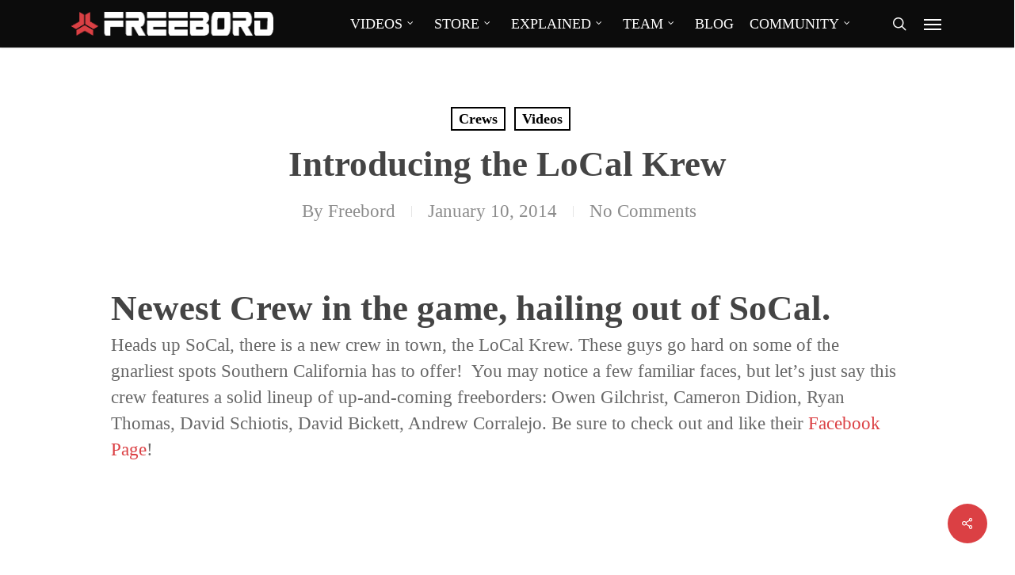

--- FILE ---
content_type: text/html; charset=UTF-8
request_url: https://blog.freebord.com/introducing-local-krew/
body_size: 17188
content:
<!doctype html><html lang="en-US" class="no-js"><head><script data-no-optimize="1">var litespeed_docref=sessionStorage.getItem("litespeed_docref");litespeed_docref&&(Object.defineProperty(document,"referrer",{get:function(){return litespeed_docref}}),sessionStorage.removeItem("litespeed_docref"));</script> <meta charset="UTF-8"><meta name="viewport" content="width=device-width, initial-scale=1, maximum-scale=1, user-scalable=0" /><link rel="shortcut icon" href="https://blog.freebord.com/wp-content/uploads/2015/05/Freebord-ico.png" /><meta name='robots' content='index, follow, max-image-preview:large, max-snippet:-1, max-video-preview:-1' /><title>Introducing the LoCal Krew  - Freebord</title><link rel="canonical" href="https://blog.freebord.com/introducing-local-krew/" /><meta property="og:locale" content="en_US" /><meta property="og:type" content="article" /><meta property="og:title" content="Introducing the LoCal Krew" /><meta property="og:description" content="Newest Crew in the game, hailing out of SoCal. Heads up SoCal, there is a new crew in town, the LoCal Krew. These guys go hard on some of the gnarliest spots Southern California has to offer!  You may notice a few familiar faces, but let&#8217;s just say this crew..." /><meta property="og:url" content="https://blog.freebord.com/introducing-local-krew/" /><meta property="og:site_name" content="Freebord" /><meta property="article:published_time" content="2014-01-10T21:57:50+00:00" /><meta property="article:modified_time" content="2014-05-21T01:15:59+00:00" /><meta name="author" content="Freebord" /><meta name="twitter:card" content="summary_large_image" /><meta name="twitter:label1" content="Written by" /><meta name="twitter:data1" content="Freebord" /> <script type="application/ld+json" class="yoast-schema-graph">{"@context":"https://schema.org","@graph":[{"@type":"Article","@id":"https://blog.freebord.com/introducing-local-krew/#article","isPartOf":{"@id":"https://blog.freebord.com/introducing-local-krew/"},"author":{"name":"Freebord","@id":"https://blog.freebord.com/#/schema/person/de3b11bfe43535feb1ffdf4fed4608e0"},"headline":"Introducing the LoCal Krew","datePublished":"2014-01-10T21:57:50+00:00","dateModified":"2014-05-21T01:15:59+00:00","mainEntityOfPage":{"@id":"https://blog.freebord.com/introducing-local-krew/"},"wordCount":84,"commentCount":0,"keywords":["local Krew"],"articleSection":["Crews","Videos"],"inLanguage":"en-US","potentialAction":[{"@type":"CommentAction","name":"Comment","target":["https://blog.freebord.com/introducing-local-krew/#respond"]}]},{"@type":"WebPage","@id":"https://blog.freebord.com/introducing-local-krew/","url":"https://blog.freebord.com/introducing-local-krew/","name":"Introducing the LoCal Krew - Freebord","isPartOf":{"@id":"https://blog.freebord.com/#website"},"datePublished":"2014-01-10T21:57:50+00:00","dateModified":"2014-05-21T01:15:59+00:00","author":{"@id":"https://blog.freebord.com/#/schema/person/de3b11bfe43535feb1ffdf4fed4608e0"},"breadcrumb":{"@id":"https://blog.freebord.com/introducing-local-krew/#breadcrumb"},"inLanguage":"en-US","potentialAction":[{"@type":"ReadAction","target":["https://blog.freebord.com/introducing-local-krew/"]}]},{"@type":"BreadcrumbList","@id":"https://blog.freebord.com/introducing-local-krew/#breadcrumb","itemListElement":[{"@type":"ListItem","position":1,"name":"Home","item":"https://blog.freebord.com/"},{"@type":"ListItem","position":2,"name":"The Freebord blog","item":"https://blog.freebord.com/blog/"},{"@type":"ListItem","position":3,"name":"Introducing the LoCal Krew"}]},{"@type":"WebSite","@id":"https://blog.freebord.com/#website","url":"https://blog.freebord.com/","name":"Freebord","description":"Snowboard the Streets","potentialAction":[{"@type":"SearchAction","target":{"@type":"EntryPoint","urlTemplate":"https://blog.freebord.com/?s={search_term_string}"},"query-input":{"@type":"PropertyValueSpecification","valueRequired":true,"valueName":"search_term_string"}}],"inLanguage":"en-US"},{"@type":"Person","@id":"https://blog.freebord.com/#/schema/person/de3b11bfe43535feb1ffdf4fed4608e0","name":"Freebord","image":{"@type":"ImageObject","inLanguage":"en-US","@id":"https://blog.freebord.com/#/schema/person/image/","url":"https://blog.freebord.com/wp-content/litespeed/avatar/3f7bf9b5910e6597cf508db98be28a7e.jpg?ver=1769310834","contentUrl":"https://blog.freebord.com/wp-content/litespeed/avatar/3f7bf9b5910e6597cf508db98be28a7e.jpg?ver=1769310834","caption":"Freebord"},"description":"Progression and innovation is what drives us. Through years of evolution and rider driven design, Freebord has engineered a setup that rides exactly like a snowboard on pavement.","url":"https://blog.freebord.com/author/freebord/"}]}</script> <link rel='dns-prefetch' href='//fonts.googleapis.com' /><link rel="alternate" type="application/rss+xml" title="Freebord &raquo; Feed" href="https://blog.freebord.com/feed/" /><link rel="alternate" type="application/rss+xml" title="Freebord &raquo; Comments Feed" href="https://blog.freebord.com/comments/feed/" /><link rel="alternate" type="application/rss+xml" title="Freebord &raquo; Introducing the LoCal Krew Comments Feed" href="https://blog.freebord.com/introducing-local-krew/feed/" /><link rel="alternate" title="oEmbed (JSON)" type="application/json+oembed" href="https://blog.freebord.com/wp-json/oembed/1.0/embed?url=https%3A%2F%2Fblog.freebord.com%2Fintroducing-local-krew%2F" /><link rel="alternate" title="oEmbed (XML)" type="text/xml+oembed" href="https://blog.freebord.com/wp-json/oembed/1.0/embed?url=https%3A%2F%2Fblog.freebord.com%2Fintroducing-local-krew%2F&#038;format=xml" /><style id='wp-img-auto-sizes-contain-inline-css' type='text/css'>img:is([sizes=auto i],[sizes^="auto," i]){contain-intrinsic-size:3000px 1500px}
/*# sourceURL=wp-img-auto-sizes-contain-inline-css */</style><link data-optimized="2" rel="stylesheet" href="https://blog.freebord.com/wp-content/litespeed/css/e43dcb12ff950e85ed787f35567ef313.css?ver=e77b4" /><style id='global-styles-inline-css' type='text/css'>:root{--wp--preset--aspect-ratio--square: 1;--wp--preset--aspect-ratio--4-3: 4/3;--wp--preset--aspect-ratio--3-4: 3/4;--wp--preset--aspect-ratio--3-2: 3/2;--wp--preset--aspect-ratio--2-3: 2/3;--wp--preset--aspect-ratio--16-9: 16/9;--wp--preset--aspect-ratio--9-16: 9/16;--wp--preset--color--black: #000000;--wp--preset--color--cyan-bluish-gray: #abb8c3;--wp--preset--color--white: #ffffff;--wp--preset--color--pale-pink: #f78da7;--wp--preset--color--vivid-red: #cf2e2e;--wp--preset--color--luminous-vivid-orange: #ff6900;--wp--preset--color--luminous-vivid-amber: #fcb900;--wp--preset--color--light-green-cyan: #7bdcb5;--wp--preset--color--vivid-green-cyan: #00d084;--wp--preset--color--pale-cyan-blue: #8ed1fc;--wp--preset--color--vivid-cyan-blue: #0693e3;--wp--preset--color--vivid-purple: #9b51e0;--wp--preset--gradient--vivid-cyan-blue-to-vivid-purple: linear-gradient(135deg,rgb(6,147,227) 0%,rgb(155,81,224) 100%);--wp--preset--gradient--light-green-cyan-to-vivid-green-cyan: linear-gradient(135deg,rgb(122,220,180) 0%,rgb(0,208,130) 100%);--wp--preset--gradient--luminous-vivid-amber-to-luminous-vivid-orange: linear-gradient(135deg,rgb(252,185,0) 0%,rgb(255,105,0) 100%);--wp--preset--gradient--luminous-vivid-orange-to-vivid-red: linear-gradient(135deg,rgb(255,105,0) 0%,rgb(207,46,46) 100%);--wp--preset--gradient--very-light-gray-to-cyan-bluish-gray: linear-gradient(135deg,rgb(238,238,238) 0%,rgb(169,184,195) 100%);--wp--preset--gradient--cool-to-warm-spectrum: linear-gradient(135deg,rgb(74,234,220) 0%,rgb(151,120,209) 20%,rgb(207,42,186) 40%,rgb(238,44,130) 60%,rgb(251,105,98) 80%,rgb(254,248,76) 100%);--wp--preset--gradient--blush-light-purple: linear-gradient(135deg,rgb(255,206,236) 0%,rgb(152,150,240) 100%);--wp--preset--gradient--blush-bordeaux: linear-gradient(135deg,rgb(254,205,165) 0%,rgb(254,45,45) 50%,rgb(107,0,62) 100%);--wp--preset--gradient--luminous-dusk: linear-gradient(135deg,rgb(255,203,112) 0%,rgb(199,81,192) 50%,rgb(65,88,208) 100%);--wp--preset--gradient--pale-ocean: linear-gradient(135deg,rgb(255,245,203) 0%,rgb(182,227,212) 50%,rgb(51,167,181) 100%);--wp--preset--gradient--electric-grass: linear-gradient(135deg,rgb(202,248,128) 0%,rgb(113,206,126) 100%);--wp--preset--gradient--midnight: linear-gradient(135deg,rgb(2,3,129) 0%,rgb(40,116,252) 100%);--wp--preset--font-size--small: 13px;--wp--preset--font-size--medium: 20px;--wp--preset--font-size--large: 36px;--wp--preset--font-size--x-large: 42px;--wp--preset--spacing--20: 0.44rem;--wp--preset--spacing--30: 0.67rem;--wp--preset--spacing--40: 1rem;--wp--preset--spacing--50: 1.5rem;--wp--preset--spacing--60: 2.25rem;--wp--preset--spacing--70: 3.38rem;--wp--preset--spacing--80: 5.06rem;--wp--preset--shadow--natural: 6px 6px 9px rgba(0, 0, 0, 0.2);--wp--preset--shadow--deep: 12px 12px 50px rgba(0, 0, 0, 0.4);--wp--preset--shadow--sharp: 6px 6px 0px rgba(0, 0, 0, 0.2);--wp--preset--shadow--outlined: 6px 6px 0px -3px rgb(255, 255, 255), 6px 6px rgb(0, 0, 0);--wp--preset--shadow--crisp: 6px 6px 0px rgb(0, 0, 0);}:where(.is-layout-flex){gap: 0.5em;}:where(.is-layout-grid){gap: 0.5em;}body .is-layout-flex{display: flex;}.is-layout-flex{flex-wrap: wrap;align-items: center;}.is-layout-flex > :is(*, div){margin: 0;}body .is-layout-grid{display: grid;}.is-layout-grid > :is(*, div){margin: 0;}:where(.wp-block-columns.is-layout-flex){gap: 2em;}:where(.wp-block-columns.is-layout-grid){gap: 2em;}:where(.wp-block-post-template.is-layout-flex){gap: 1.25em;}:where(.wp-block-post-template.is-layout-grid){gap: 1.25em;}.has-black-color{color: var(--wp--preset--color--black) !important;}.has-cyan-bluish-gray-color{color: var(--wp--preset--color--cyan-bluish-gray) !important;}.has-white-color{color: var(--wp--preset--color--white) !important;}.has-pale-pink-color{color: var(--wp--preset--color--pale-pink) !important;}.has-vivid-red-color{color: var(--wp--preset--color--vivid-red) !important;}.has-luminous-vivid-orange-color{color: var(--wp--preset--color--luminous-vivid-orange) !important;}.has-luminous-vivid-amber-color{color: var(--wp--preset--color--luminous-vivid-amber) !important;}.has-light-green-cyan-color{color: var(--wp--preset--color--light-green-cyan) !important;}.has-vivid-green-cyan-color{color: var(--wp--preset--color--vivid-green-cyan) !important;}.has-pale-cyan-blue-color{color: var(--wp--preset--color--pale-cyan-blue) !important;}.has-vivid-cyan-blue-color{color: var(--wp--preset--color--vivid-cyan-blue) !important;}.has-vivid-purple-color{color: var(--wp--preset--color--vivid-purple) !important;}.has-black-background-color{background-color: var(--wp--preset--color--black) !important;}.has-cyan-bluish-gray-background-color{background-color: var(--wp--preset--color--cyan-bluish-gray) !important;}.has-white-background-color{background-color: var(--wp--preset--color--white) !important;}.has-pale-pink-background-color{background-color: var(--wp--preset--color--pale-pink) !important;}.has-vivid-red-background-color{background-color: var(--wp--preset--color--vivid-red) !important;}.has-luminous-vivid-orange-background-color{background-color: var(--wp--preset--color--luminous-vivid-orange) !important;}.has-luminous-vivid-amber-background-color{background-color: var(--wp--preset--color--luminous-vivid-amber) !important;}.has-light-green-cyan-background-color{background-color: var(--wp--preset--color--light-green-cyan) !important;}.has-vivid-green-cyan-background-color{background-color: var(--wp--preset--color--vivid-green-cyan) !important;}.has-pale-cyan-blue-background-color{background-color: var(--wp--preset--color--pale-cyan-blue) !important;}.has-vivid-cyan-blue-background-color{background-color: var(--wp--preset--color--vivid-cyan-blue) !important;}.has-vivid-purple-background-color{background-color: var(--wp--preset--color--vivid-purple) !important;}.has-black-border-color{border-color: var(--wp--preset--color--black) !important;}.has-cyan-bluish-gray-border-color{border-color: var(--wp--preset--color--cyan-bluish-gray) !important;}.has-white-border-color{border-color: var(--wp--preset--color--white) !important;}.has-pale-pink-border-color{border-color: var(--wp--preset--color--pale-pink) !important;}.has-vivid-red-border-color{border-color: var(--wp--preset--color--vivid-red) !important;}.has-luminous-vivid-orange-border-color{border-color: var(--wp--preset--color--luminous-vivid-orange) !important;}.has-luminous-vivid-amber-border-color{border-color: var(--wp--preset--color--luminous-vivid-amber) !important;}.has-light-green-cyan-border-color{border-color: var(--wp--preset--color--light-green-cyan) !important;}.has-vivid-green-cyan-border-color{border-color: var(--wp--preset--color--vivid-green-cyan) !important;}.has-pale-cyan-blue-border-color{border-color: var(--wp--preset--color--pale-cyan-blue) !important;}.has-vivid-cyan-blue-border-color{border-color: var(--wp--preset--color--vivid-cyan-blue) !important;}.has-vivid-purple-border-color{border-color: var(--wp--preset--color--vivid-purple) !important;}.has-vivid-cyan-blue-to-vivid-purple-gradient-background{background: var(--wp--preset--gradient--vivid-cyan-blue-to-vivid-purple) !important;}.has-light-green-cyan-to-vivid-green-cyan-gradient-background{background: var(--wp--preset--gradient--light-green-cyan-to-vivid-green-cyan) !important;}.has-luminous-vivid-amber-to-luminous-vivid-orange-gradient-background{background: var(--wp--preset--gradient--luminous-vivid-amber-to-luminous-vivid-orange) !important;}.has-luminous-vivid-orange-to-vivid-red-gradient-background{background: var(--wp--preset--gradient--luminous-vivid-orange-to-vivid-red) !important;}.has-very-light-gray-to-cyan-bluish-gray-gradient-background{background: var(--wp--preset--gradient--very-light-gray-to-cyan-bluish-gray) !important;}.has-cool-to-warm-spectrum-gradient-background{background: var(--wp--preset--gradient--cool-to-warm-spectrum) !important;}.has-blush-light-purple-gradient-background{background: var(--wp--preset--gradient--blush-light-purple) !important;}.has-blush-bordeaux-gradient-background{background: var(--wp--preset--gradient--blush-bordeaux) !important;}.has-luminous-dusk-gradient-background{background: var(--wp--preset--gradient--luminous-dusk) !important;}.has-pale-ocean-gradient-background{background: var(--wp--preset--gradient--pale-ocean) !important;}.has-electric-grass-gradient-background{background: var(--wp--preset--gradient--electric-grass) !important;}.has-midnight-gradient-background{background: var(--wp--preset--gradient--midnight) !important;}.has-small-font-size{font-size: var(--wp--preset--font-size--small) !important;}.has-medium-font-size{font-size: var(--wp--preset--font-size--medium) !important;}.has-large-font-size{font-size: var(--wp--preset--font-size--large) !important;}.has-x-large-font-size{font-size: var(--wp--preset--font-size--x-large) !important;}
/*# sourceURL=global-styles-inline-css */</style><style id='classic-theme-styles-inline-css' type='text/css'>/*! This file is auto-generated */
.wp-block-button__link{color:#fff;background-color:#32373c;border-radius:9999px;box-shadow:none;text-decoration:none;padding:calc(.667em + 2px) calc(1.333em + 2px);font-size:1.125em}.wp-block-file__button{background:#32373c;color:#fff;text-decoration:none}
/*# sourceURL=/wp-includes/css/classic-themes.min.css */</style><style id='salient-social-inline-css' type='text/css'>.sharing-default-minimal .nectar-love.loved,
  body .nectar-social[data-color-override="override"].fixed > a:before, 
  body .nectar-social[data-color-override="override"].fixed .nectar-social-inner a,
  .sharing-default-minimal .nectar-social[data-color-override="override"] .nectar-social-inner a:hover,
  .nectar-social.vertical[data-color-override="override"] .nectar-social-inner a:hover {
    background-color: #db4044;
  }
  .nectar-social.hover .nectar-love.loved,
  .nectar-social.hover > .nectar-love-button a:hover,
  .nectar-social[data-color-override="override"].hover > div a:hover,
  #single-below-header .nectar-social[data-color-override="override"].hover > div a:hover,
  .nectar-social[data-color-override="override"].hover .share-btn:hover,
  .sharing-default-minimal .nectar-social[data-color-override="override"] .nectar-social-inner a {
    border-color: #db4044;
  }
  #single-below-header .nectar-social.hover .nectar-love.loved i,
  #single-below-header .nectar-social.hover[data-color-override="override"] a:hover,
  #single-below-header .nectar-social.hover[data-color-override="override"] a:hover i,
  #single-below-header .nectar-social.hover .nectar-love-button a:hover i,
  .nectar-love:hover i,
  .hover .nectar-love:hover .total_loves,
  .nectar-love.loved i,
  .nectar-social.hover .nectar-love.loved .total_loves,
  .nectar-social.hover .share-btn:hover, 
  .nectar-social[data-color-override="override"].hover .nectar-social-inner a:hover,
  .nectar-social[data-color-override="override"].hover > div:hover span,
  .sharing-default-minimal .nectar-social[data-color-override="override"] .nectar-social-inner a:not(:hover) i,
  .sharing-default-minimal .nectar-social[data-color-override="override"] .nectar-social-inner a:not(:hover) {
    color: #db4044;
  }
/*# sourceURL=salient-social-inline-css */</style><style id='dynamic-css-inline-css' type='text/css'>#page-header-bg[data-post-hs="default_minimal"] .inner-wrap{text-align:center}#page-header-bg[data-post-hs="default_minimal"] .inner-wrap >a,.material #page-header-bg.fullscreen-header .inner-wrap >a{color:#fff;font-weight:600;border:2px solid rgba(255,255,255,0.4);padding:4px 10px;margin:5px 6px 0 5px;display:inline-block;transition:all 0.2s ease;-webkit-transition:all 0.2s ease;font-size:14px;line-height:18px}body.material #page-header-bg.fullscreen-header .inner-wrap >a{margin-bottom:15px;}body.material #page-header-bg.fullscreen-header .inner-wrap >a{border:none;padding:6px 10px}body[data-button-style^="rounded"] #page-header-bg[data-post-hs="default_minimal"] .inner-wrap >a,body[data-button-style^="rounded"].material #page-header-bg.fullscreen-header .inner-wrap >a{border-radius:100px}body.single [data-post-hs="default_minimal"] #single-below-header span,body.single .heading-title[data-header-style="default_minimal"] #single-below-header span{line-height:14px;}#page-header-bg[data-post-hs="default_minimal"] #single-below-header{text-align:center;position:relative;z-index:100}#page-header-bg[data-post-hs="default_minimal"] #single-below-header span{float:none;display:inline-block}#page-header-bg[data-post-hs="default_minimal"] .inner-wrap >a:hover,#page-header-bg[data-post-hs="default_minimal"] .inner-wrap >a:focus{border-color:transparent}#page-header-bg.fullscreen-header .avatar,#page-header-bg[data-post-hs="default_minimal"] .avatar{border-radius:100%}#page-header-bg.fullscreen-header .meta-author span,#page-header-bg[data-post-hs="default_minimal"] .meta-author span{display:block}#page-header-bg.fullscreen-header .meta-author img{margin-bottom:0;height:50px;width:auto}#page-header-bg[data-post-hs="default_minimal"] .meta-author img{margin-bottom:0;height:40px;width:auto}#page-header-bg[data-post-hs="default_minimal"] .author-section{position:absolute;bottom:30px}#page-header-bg.fullscreen-header .meta-author,#page-header-bg[data-post-hs="default_minimal"] .meta-author{font-size:18px}#page-header-bg.fullscreen-header .author-section .meta-date,#page-header-bg[data-post-hs="default_minimal"] .author-section .meta-date{font-size:12px;color:rgba(255,255,255,0.8)}#page-header-bg.fullscreen-header .author-section .meta-date i{font-size:12px}#page-header-bg[data-post-hs="default_minimal"] .author-section .meta-date i{font-size:11px;line-height:14px}#page-header-bg[data-post-hs="default_minimal"] .author-section .avatar-post-info{position:relative;top:-5px}#page-header-bg.fullscreen-header .author-section a,#page-header-bg[data-post-hs="default_minimal"] .author-section a{display:block;margin-bottom:-2px}#page-header-bg[data-post-hs="default_minimal"] .author-section a{font-size:14px;line-height:14px}#page-header-bg.fullscreen-header .author-section a:hover,#page-header-bg[data-post-hs="default_minimal"] .author-section a:hover{color:rgba(255,255,255,0.85)!important}#page-header-bg.fullscreen-header .author-section,#page-header-bg[data-post-hs="default_minimal"] .author-section{width:100%;z-index:10;text-align:center}#page-header-bg.fullscreen-header .author-section{margin-top:25px;}#page-header-bg.fullscreen-header .author-section span,#page-header-bg[data-post-hs="default_minimal"] .author-section span{padding-left:0;line-height:20px;font-size:20px}#page-header-bg.fullscreen-header .author-section .avatar-post-info,#page-header-bg[data-post-hs="default_minimal"] .author-section .avatar-post-info{margin-left:10px}#page-header-bg.fullscreen-header .author-section .avatar-post-info,#page-header-bg.fullscreen-header .author-section .meta-author,#page-header-bg[data-post-hs="default_minimal"] .author-section .avatar-post-info,#page-header-bg[data-post-hs="default_minimal"] .author-section .meta-author{text-align:left;display:inline-block;top:9px}@media only screen and (min-width :690px) and (max-width :999px){body.single-post #page-header-bg[data-post-hs="default_minimal"]{padding-top:10%;padding-bottom:10%;}}@media only screen and (max-width :690px){#ajax-content-wrap #page-header-bg[data-post-hs="default_minimal"] #single-below-header span:not(.rich-snippet-hidden),#ajax-content-wrap .row.heading-title[data-header-style="default_minimal"] .col.section-title span.meta-category{display:inline-block;}.container-wrap[data-remove-post-comment-number="0"][data-remove-post-author="0"][data-remove-post-date="0"] .heading-title[data-header-style="default_minimal"] #single-below-header > span,#page-header-bg[data-post-hs="default_minimal"] .span_6[data-remove-post-comment-number="0"][data-remove-post-author="0"][data-remove-post-date="0"] #single-below-header > span{padding:0 8px;}.container-wrap[data-remove-post-comment-number="0"][data-remove-post-author="0"][data-remove-post-date="0"] .heading-title[data-header-style="default_minimal"] #single-below-header span,#page-header-bg[data-post-hs="default_minimal"] .span_6[data-remove-post-comment-number="0"][data-remove-post-author="0"][data-remove-post-date="0"] #single-below-header span{font-size:13px;line-height:10px;}.material #page-header-bg.fullscreen-header .author-section{margin-top:5px;}#page-header-bg.fullscreen-header .author-section{bottom:20px;}#page-header-bg.fullscreen-header .author-section .meta-date:not(.updated){margin-top:-4px;display:block;}#page-header-bg.fullscreen-header .author-section .avatar-post-info{margin:10px 0 0 0;}}#page-header-bg h1,#page-header-bg .subheader,.nectar-box-roll .overlaid-content h1,.nectar-box-roll .overlaid-content .subheader,#page-header-bg #portfolio-nav a i,body .section-title #portfolio-nav a:hover i,.page-header-no-bg h1,.page-header-no-bg span,#page-header-bg #portfolio-nav a i,#page-header-bg span,#page-header-bg #single-below-header a:hover,#page-header-bg #single-below-header a:focus,#page-header-bg.fullscreen-header .author-section a{color:#ffffff!important;}body #page-header-bg .pinterest-share i,body #page-header-bg .facebook-share i,body #page-header-bg .linkedin-share i,body #page-header-bg .twitter-share i,body #page-header-bg .google-plus-share i,body #page-header-bg .icon-salient-heart,body #page-header-bg .icon-salient-heart-2{color:#ffffff;}#page-header-bg[data-post-hs="default_minimal"] .inner-wrap > a:not(:hover){color:#ffffff;border-color:rgba(255,255,255,0.4);}.single #page-header-bg #single-below-header > span{border-color:rgba(255,255,255,0.4);}body .section-title #portfolio-nav a:hover i{opacity:0.75;}.single #page-header-bg .blog-title #single-meta .nectar-social.hover > div a,.single #page-header-bg .blog-title #single-meta > div a,.single #page-header-bg .blog-title #single-meta ul .n-shortcode a,#page-header-bg .blog-title #single-meta .nectar-social.hover .share-btn{border-color:rgba(255,255,255,0.4);}.single #page-header-bg .blog-title #single-meta .nectar-social.hover > div a:hover,#page-header-bg .blog-title #single-meta .nectar-social.hover .share-btn:hover,.single #page-header-bg .blog-title #single-meta div > a:hover,.single #page-header-bg .blog-title #single-meta ul .n-shortcode a:hover,.single #page-header-bg .blog-title #single-meta ul li:not(.meta-share-count):hover > a{border-color:rgba(255,255,255,1);}.single #page-header-bg #single-meta div span,.single #page-header-bg #single-meta > div a,.single #page-header-bg #single-meta > div i{color:#ffffff!important;}.single #page-header-bg #single-meta ul .meta-share-count .nectar-social a i{color:rgba(255,255,255,0.7)!important;}.single #page-header-bg #single-meta ul .meta-share-count .nectar-social a:hover i{color:rgba(255,255,255,1)!important;}@media only screen and (min-width:1000px){body #ajax-content-wrap.no-scroll{min-height:calc(100vh - 60px);height:calc(100vh - 60px)!important;}}@media only screen and (min-width:1000px){#page-header-wrap.fullscreen-header,#page-header-wrap.fullscreen-header #page-header-bg,html:not(.nectar-box-roll-loaded) .nectar-box-roll > #page-header-bg.fullscreen-header,.nectar_fullscreen_zoom_recent_projects,#nectar_fullscreen_rows:not(.afterLoaded) > div{height:calc(100vh - 59px);}.wpb_row.vc_row-o-full-height.top-level,.wpb_row.vc_row-o-full-height.top-level > .col.span_12{min-height:calc(100vh - 59px);}html:not(.nectar-box-roll-loaded) .nectar-box-roll > #page-header-bg.fullscreen-header{top:60px;}.nectar-slider-wrap[data-fullscreen="true"]:not(.loaded),.nectar-slider-wrap[data-fullscreen="true"]:not(.loaded) .swiper-container{height:calc(100vh - 58px)!important;}.admin-bar .nectar-slider-wrap[data-fullscreen="true"]:not(.loaded),.admin-bar .nectar-slider-wrap[data-fullscreen="true"]:not(.loaded) .swiper-container{height:calc(100vh - 58px - 32px)!important;}}@media only screen and (max-width:999px){.using-mobile-browser #nectar_fullscreen_rows:not(.afterLoaded):not([data-mobile-disable="on"]) > div{height:calc(100vh - 100px);}.using-mobile-browser .wpb_row.vc_row-o-full-height.top-level,.using-mobile-browser .wpb_row.vc_row-o-full-height.top-level > .col.span_12,[data-permanent-transparent="1"].using-mobile-browser .wpb_row.vc_row-o-full-height.top-level,[data-permanent-transparent="1"].using-mobile-browser .wpb_row.vc_row-o-full-height.top-level > .col.span_12{min-height:calc(100vh - 100px);}html:not(.nectar-box-roll-loaded) .nectar-box-roll > #page-header-bg.fullscreen-header,.nectar_fullscreen_zoom_recent_projects,.nectar-slider-wrap[data-fullscreen="true"]:not(.loaded),.nectar-slider-wrap[data-fullscreen="true"]:not(.loaded) .swiper-container,#nectar_fullscreen_rows:not(.afterLoaded):not([data-mobile-disable="on"]) > div{height:calc(100vh - 47px);}.wpb_row.vc_row-o-full-height.top-level,.wpb_row.vc_row-o-full-height.top-level > .col.span_12{min-height:calc(100vh - 47px);}body[data-transparent-header="false"] #ajax-content-wrap.no-scroll{min-height:calc(100vh - 47px);height:calc(100vh - 47px);}}.screen-reader-text,.nectar-skip-to-content:not(:focus){border:0;clip:rect(1px,1px,1px,1px);clip-path:inset(50%);height:1px;margin:-1px;overflow:hidden;padding:0;position:absolute!important;width:1px;word-wrap:normal!important;}
#ujiCountdown {
width: 500px;
}
/*# sourceURL=dynamic-css-inline-css */</style> <script type="litespeed/javascript" data-src="https://blog.freebord.com/wp-includes/js/jquery/jquery.min.js" id="jquery-core-js"></script> <link rel="https://api.w.org/" href="https://blog.freebord.com/wp-json/" /><link rel="alternate" title="JSON" type="application/json" href="https://blog.freebord.com/wp-json/wp/v2/posts/10733" /><meta name="generator" content="WordPress 6.9" /><link rel='shortlink' href='https://blog.freebord.com/?p=10733' />
<script type="litespeed/javascript">!function(w,d,t){w.TiktokAnalyticsObject=t;var ttq=w[t]=w[t]||[];ttq.methods=['page','track','identify','instances','debug','on','off','once','ready','alias','group','enableCookie','disableCookie'],ttq.setAndDefer=function(t,e){t[e]=function(){t.push([e].concat(Array.prototype.slice.call(arguments,0)))}};for(var i=0;i<ttq.methods.length;i++)ttq.setAndDefer(ttq,ttq.methods[i]);ttq.instance=function(t){for(var e=ttq._i[t]||[],n=0;n<ttq.methods.length;n++)ttq.setAndDefer(e,ttq.methods[n]);return e},ttq.load=function(e,n){var i='https://analytics.tiktok.com/i18n/pixel/events.js';ttq._i=ttq._i||{},ttq._i[e]=[],ttq._i[e]._u=i,ttq._t=ttq._t||{},ttq._t[e]=+new Date,ttq._o=ttq._o||{},ttq._o[e]=n||{};var o=document.createElement('script');o.type='text/javascript',o.async=!0,o.src=i+'?sdkid='+e+'&lib='+t;var a=document.getElementsByTagName('script')[0];a.parentNode.insertBefore(o,a)};ttq.load('BQVLQ1IQD5KMHEJ9GVN0');ttq.page()}(window,document,'ttq')</script><script type="litespeed/javascript">ttq.track('Browse')</script> <script type="litespeed/javascript">var root=document.getElementsByTagName("html")[0];root.setAttribute("class","js")</script><script type="litespeed/javascript">jQuery(document).ready(function(){jQuery('a#logo').attr('href','http://freebord.com')})</script>  <script type="litespeed/javascript">!function(f,b,e,v,n,t,s){if(f.fbq)return;n=f.fbq=function(){n.callMethod?n.callMethod.apply(n,arguments):n.queue.push(arguments)};if(!f._fbq)f._fbq=n;n.push=n;n.loaded=!0;n.version='2.0';n.queue=[];t=b.createElement(e);t.async=!0;t.src=v;s=b.getElementsByTagName(e)[0];s.parentNode.insertBefore(t,s)}(window,document,'script','//connect.facebook.net/en_US/fbevents.js');fbq('init','740266066062688');fbq('track',"PageView")</script> <noscript><img height="1" width="1" style="display:none"
src="https://www.facebook.com/tr?id=740266066062688&ev=PageView&noscript=1"
/></noscript><meta name="generator" content="Powered by WPBakery Page Builder - drag and drop page builder for WordPress."/><link rel="icon" href="https://blog.freebord.com/wp-content/uploads/2022/05/Freebord-ico-100x100.png" sizes="32x32" /><link rel="icon" href="https://blog.freebord.com/wp-content/uploads/2022/05/Freebord-ico.png" sizes="192x192" /><link rel="apple-touch-icon" href="https://blog.freebord.com/wp-content/uploads/2022/05/Freebord-ico.png" /><meta name="msapplication-TileImage" content="https://blog.freebord.com/wp-content/uploads/2022/05/Freebord-ico.png" />
 <script type="litespeed/javascript">!function(f,b,e,v,n,t,s){if(f.fbq)return;n=f.fbq=function(){n.callMethod?n.callMethod.apply(n,arguments):n.queue.push(arguments)};if(!f._fbq)f._fbq=n;n.push=n;n.loaded=!0;n.version='2.0';n.agent='dvpixelcaffeinewordpress';n.queue=[];t=b.createElement(e);t.async=!0;t.src=v;s=b.getElementsByTagName(e)[0];s.parentNode.insertBefore(t,s)}(window,document,'script','https://connect.facebook.net/en_US/fbevents.js');var aepc_pixel={"pixel_id":"567849434098911","user":{},"enable_advanced_events":"yes","fire_delay":"0"},aepc_pixel_args={},aepc_extend_args=function(args){if(typeof args==='undefined'){args={}}
for(var key in aepc_pixel_args)
args[key]=aepc_pixel_args[key];return args};if('yes'===aepc_pixel.enable_advanced_events){aepc_pixel_args.language=navigator.language;if(document.referrer.indexOf(document.domain)<0){aepc_pixel_args.referrer=document.referrer}}
fbq('init','567849434098911',aepc_pixel.user);setTimeout(function(){fbq('track',"PageView",aepc_pixel_args)},aepc_pixel.fire_delay*1000)</script> <noscript><img height="1" width="1" style="display:none"
src="https://www.facebook.com/tr?id=567849434098911&ev=PageView&noscript=1"
/></noscript>
<noscript><style>.wpb_animate_when_almost_visible { opacity: 1; }</style></noscript></head><body class="wp-singular post-template-default single single-post postid-10733 single-format-standard wp-theme-salient wp-child-theme-salient-child original wpb-js-composer js-comp-ver-6.7.1 vc_responsive" data-footer-reveal="false" data-footer-reveal-shadow="none" data-header-format="default" data-body-border="off" data-boxed-style="" data-header-breakpoint="1000" data-dropdown-style="minimal" data-cae="linear" data-cad="650" data-megamenu-width="contained" data-aie="none" data-ls="magnific" data-apte="standard" data-hhun="0" data-fancy-form-rcs="default" data-form-style="default" data-form-submit="default" data-is="minimal" data-button-style="default" data-user-account-button="false" data-flex-cols="true" data-col-gap="default" data-header-inherit-rc="false" data-header-search="true" data-animated-anchors="true" data-ajax-transitions="false" data-full-width-header="false" data-slide-out-widget-area="true" data-slide-out-widget-area-style="slide-out-from-right" data-user-set-ocm="1" data-loading-animation="none" data-bg-header="false" data-responsive="1" data-ext-responsive="true" data-ext-padding="90" data-header-resize="1" data-header-color="custom" data-transparent-header="false" data-cart="false" data-remove-m-parallax="" data-remove-m-video-bgs="" data-m-animate="0" data-force-header-trans-color="light" data-smooth-scrolling="0" data-permanent-transparent="false" > <script type="litespeed/javascript">(function(window,document){if(navigator.userAgent.match(/(Android|iPod|iPhone|iPad|BlackBerry|IEMobile|Opera Mini)/)){document.body.className+=" using-mobile-browser mobile "}
if(!("ontouchstart" in window)){var body=document.querySelector("body");var winW=window.innerWidth;var bodyW=body.clientWidth;if(winW>bodyW+4){body.setAttribute("style","--scroll-bar-w: "+(winW-bodyW-4)+"px")}else{body.setAttribute("style","--scroll-bar-w: 0px")}}})(window,document)</script><a href="#ajax-content-wrap" class="nectar-skip-to-content">Skip to main content</a><div id="header-space"  data-header-mobile-fixed='1'></div><div id="header-outer" data-has-menu="true" data-has-buttons="yes" data-header-button_style="default" data-using-pr-menu="false" data-mobile-fixed="1" data-ptnm="false" data-lhe="default" data-user-set-bg="#0c0c0c" data-format="default" data-permanent-transparent="false" data-megamenu-rt="0" data-remove-fixed="0" data-header-resize="1" data-cart="false" data-transparency-option="0" data-box-shadow="small" data-shrink-num="6" data-using-secondary="0" data-using-logo="1" data-logo-height="30" data-m-logo-height="24" data-padding="15" data-full-width="false" data-condense="false" ><div id="search-outer" class="nectar"><div id="search"><div class="container"><div id="search-box"><div class="inner-wrap"><div class="col span_12"><form role="search" action="https://blog.freebord.com/" method="GET">
<input type="text" name="s" id="s" value="Start Typing..." aria-label="Search" data-placeholder="Start Typing..." /></form></div></div></div><div id="close"><a href="#"><span class="screen-reader-text">Close Search</span>
<span class="icon-salient-x" aria-hidden="true"></span>				 </a></div></div></div></div><header id="top"><div class="container"><div class="row"><div class="col span_3">
<a id="logo" href="https://blog.freebord.com" data-supplied-ml-starting-dark="false" data-supplied-ml-starting="false" data-supplied-ml="false" >
<img class="stnd skip-lazy default-logo dark-version" width="552" height="65" alt="Freebord" src="https://blog.freebord.com/wp-content/uploads/2020/09/Freebord-logo_transparent_red-white_small-1.png" srcset="https://blog.freebord.com/wp-content/uploads/2020/09/Freebord-logo_transparent_red-white_small-1.png 1x, https://blog.freebord.com/wp-content/uploads/2017/03/Freebord-Logo@2x.png 2x" />				</a></div><div class="col span_9 col_last"><div class="nectar-mobile-only mobile-header"><div class="inner"></div></div>
<a class="mobile-search" href="#searchbox"><span class="nectar-icon icon-salient-search" aria-hidden="true"></span><span class="screen-reader-text">search</span></a><div class="slide-out-widget-area-toggle mobile-icon slide-out-from-right" data-custom-color="false" data-icon-animation="simple-transform"><div> <a href="#sidewidgetarea" aria-label="Navigation Menu" aria-expanded="false" class="closed">
<span class="screen-reader-text">Menu</span><span aria-hidden="true"> <i class="lines-button x2"> <i class="lines"></i> </i> </span>
</a></div></div><nav><ul class="sf-menu"><li id="menu-item-12096" class="menu-item menu-item-type-custom menu-item-object-custom menu-item-has-children nectar-regular-menu-item sf-with-ul menu-item-12096"><a href="/videos"><span class="menu-title-text">VIDEOS</span><span class="sf-sub-indicator"><i class="fa fa-angle-down icon-in-menu" aria-hidden="true"></i></span></a><ul class="sub-menu"><li id="menu-item-12817" class="menu-item menu-item-type-post_type menu-item-object-page nectar-regular-menu-item menu-item-12817"><a href="https://blog.freebord.com/videos/"><span class="menu-title-text">Latest Videos</span></a></li></ul></li><li id="menu-item-18107" class="menu-item menu-item-type-custom menu-item-object-custom menu-item-has-children nectar-regular-menu-item sf-with-ul menu-item-18107"><a href="https://rebrand.ly/Freebord5"><span class="menu-title-text">STORE</span><span class="sf-sub-indicator"><i class="fa fa-angle-down icon-in-menu" aria-hidden="true"></i></span></a><ul class="sub-menu"><li id="menu-item-18286" class="menu-item menu-item-type-custom menu-item-object-custom nectar-regular-menu-item menu-item-18286"><a href="https://store.freebord.com/"><span class="menu-title-text">North America</span></a></li><li id="menu-item-18284" class="menu-item menu-item-type-custom menu-item-object-custom nectar-regular-menu-item menu-item-18284"><a href="https://freebordeurope.com/"><span class="menu-title-text">Europe</span></a></li><li id="menu-item-18108" class="menu-item menu-item-type-custom menu-item-object-custom nectar-regular-menu-item menu-item-18108"><a href="https://igg.me/at/freebord"><span class="menu-title-text">Global</span></a></li></ul></li><li id="menu-item-1166" class="menu-item menu-item-type-custom menu-item-object-custom menu-item-has-children nectar-regular-menu-item sf-with-ul menu-item-1166"><a href="#"><span class="menu-title-text">EXPLAINED</span><span class="sf-sub-indicator"><i class="fa fa-angle-down icon-in-menu" aria-hidden="true"></i></span></a><ul class="sub-menu"><li id="menu-item-19421" class="menu-item menu-item-type-custom menu-item-object-custom nectar-regular-menu-item menu-item-19421"><a href="https://freebord.com/what-is-a-freebord/"><span class="menu-title-text">What is a Freebord?</span></a></li><li id="menu-item-19387" class="menu-item menu-item-type-custom menu-item-object-custom nectar-regular-menu-item menu-item-19387"><a href="https://freebord.com/choosing-your-setup/"><span class="menu-title-text">Choosing your setup</span></a></li><li id="menu-item-19385" class="menu-item menu-item-type-custom menu-item-object-custom nectar-regular-menu-item menu-item-19385"><a href="https://freebord.com/assembly-and-tuning/"><span class="menu-title-text">Assembly &#038; Tuning</span></a></li><li id="menu-item-1104" class="menu-item menu-item-type-post_type menu-item-object-page nectar-regular-menu-item menu-item-1104"><a href="https://blog.freebord.com/learn-to-ride/"><span class="menu-title-text">Learn to Ride</span></a></li><li id="menu-item-19423" class="menu-item menu-item-type-custom menu-item-object-custom nectar-regular-menu-item menu-item-19423"><a href="https://freebord.com/safety-warning/"><span class="menu-title-text">Safety Warning</span></a></li><li id="menu-item-19424" class="menu-item menu-item-type-custom menu-item-object-custom nectar-regular-menu-item menu-item-19424"><a href="https://freebord.com/faqs/"><span class="menu-title-text">FAQs</span></a></li></ul></li><li id="menu-item-14474" class="menu-item menu-item-type-custom menu-item-object-custom menu-item-has-children nectar-regular-menu-item sf-with-ul menu-item-14474"><a><span class="menu-title-text">TEAM</span><span class="sf-sub-indicator"><i class="fa fa-angle-down icon-in-menu" aria-hidden="true"></i></span></a><ul class="sub-menu"><li id="menu-item-15885" class="menu-item menu-item-type-post_type menu-item-object-page nectar-regular-menu-item menu-item-15885"><a href="https://blog.freebord.com/team/"><span class="menu-title-text">Freebord Team</span></a></li><li id="menu-item-12597" class="menu-item menu-item-type-post_type menu-item-object-page nectar-regular-menu-item menu-item-12597"><a href="https://blog.freebord.com/team-submission/"><span class="menu-title-text">Get Involved</span></a></li></ul></li><li id="menu-item-19447" class="menu-item menu-item-type-custom menu-item-object-custom menu-item-home nectar-regular-menu-item menu-item-19447"><a href="https://blog.freebord.com/"><span class="menu-title-text">BLOG</span></a></li><li id="menu-item-12816" class="menu-item menu-item-type-custom menu-item-object-custom menu-item-has-children nectar-regular-menu-item sf-with-ul menu-item-12816"><a><span class="menu-title-text">COMMUNITY</span><span class="sf-sub-indicator"><i class="fa fa-angle-down icon-in-menu" aria-hidden="true"></i></span></a><ul class="sub-menu"><li id="menu-item-18126" class="menu-item menu-item-type-custom menu-item-object-custom nectar-regular-menu-item menu-item-18126"><a href="https://www.instagram.com/freebord/"><span class="menu-title-text">Instagram</span></a></li><li id="menu-item-12839" class="menu-item menu-item-type-custom menu-item-object-custom nectar-regular-menu-item menu-item-12839"><a href="https://www.facebook.com/groups/freeborders/"><span class="menu-title-text">Facebook Group</span></a></li><li id="menu-item-18104" class="menu-item menu-item-type-custom menu-item-object-custom nectar-regular-menu-item menu-item-18104"><a href="https://www.reddit.com/r/freebord/"><span class="menu-title-text">Reddit</span></a></li></ul></li></ul><ul class="buttons sf-menu" data-user-set-ocm="1"><li id="search-btn"><div><a href="#searchbox"><span class="icon-salient-search" aria-hidden="true"></span><span class="screen-reader-text">search</span></a></div></li><li class="slide-out-widget-area-toggle" data-icon-animation="simple-transform" data-custom-color="false"><div> <a href="#sidewidgetarea" aria-label="Navigation Menu" aria-expanded="false" class="closed"> <span class="screen-reader-text">Menu</span><span aria-hidden="true"> <i class="lines-button x2"> <i class="lines"></i> </i> </span> </a></div></li></ul></nav></div></div></div></header></div><div id="ajax-content-wrap"><div class="container-wrap no-sidebar" data-midnight="dark" data-remove-post-date="0" data-remove-post-author="0" data-remove-post-comment-number="0"><div class="container main-content"><div class="row heading-title hentry" data-header-style="default_minimal"><div class="col span_12 section-title blog-title">
<span class="meta-category"><a class="crews-2" href="https://blog.freebord.com/category/crews-2/" alt="View all posts in Crews">Crews</a><a class="videos" href="https://blog.freebord.com/category/media/videos/" alt="View all posts in Videos">Videos</a>			  </span><h1 class="entry-title">Introducing the LoCal Krew</h1><div id="single-below-header" data-hide-on-mobile="false">
<span class="meta-author vcard author"><span class="fn"><span class="author-leading">By</span> <a href="https://blog.freebord.com/author/freebord/" title="Posts by Freebord" rel="author">Freebord</a></span></span><span class="meta-date date published">January 10, 2014</span><span class="meta-date date updated rich-snippet-hidden">May 21st, 2014</span><span class="meta-comment-count"><a href="https://blog.freebord.com/introducing-local-krew/#respond">No Comments</a></span></div></div></div><div class="row"><div class="post-area col  span_12 col_last"><article id="post-10733" class="post-10733 post type-post status-publish format-standard category-crews-2 category-videos tag-local-krew"><div class="inner-wrap"><div class="post-content" data-hide-featured-media="0"><div class="content-inner"><h1>Newest Crew in the game, hailing out of SoCal.</h1><p>Heads up SoCal, there is a new crew in town, the LoCal Krew. These guys go hard on some of the gnarliest spots Southern California has to offer!  You may notice a few familiar faces, but let&#8217;s just say this crew features a solid lineup of up-and-coming freeborders: Owen Gilchrist, Cameron Didion, Ryan Thomas, David Schiotis, David Bickett, Andrew Corralejo. Be sure to check out and like their <a href="https://www.facebook.com/LoCalKrew">Facebook Page</a>!</p><p><img class="aligncenter" alt="" /><iframe data-lazyloaded="1" src="about:blank" data-litespeed-src="//player.vimeo.com/video/83546976" width="500" height="281" allowfullscreen="allowfullscreen"></iframe></p><div class="post-tags"><h4>Tags:</h4><a href="https://blog.freebord.com/tag/local-krew/" rel="tag">local Krew</a><div class="clear"></div></div></div></div></div></article><div id="author-bio" class="" data-has-tags="true"><div class="span_12"><img data-lazyloaded="1" src="[data-uri]" alt='Freebord' data-src='https://blog.freebord.com/wp-content/litespeed/avatar/c9928df0d1991f5d99098dfe6a6187f4.jpg?ver=1769311314' data-srcset='https://blog.freebord.com/wp-content/litespeed/avatar/243ab962c08afe7e0fa1630a6aef4a22.jpg?ver=1769311314 2x' class='avatar avatar-80 photo' height='80' width='80' loading='lazy' decoding='async'/><div id="author-info"><h3 class="nectar-link-underline-effect"><span>About</span>Freebord</h3><p>Progression and innovation is what drives us. Through years of evolution and rider driven design, Freebord has engineered a setup that rides exactly like a snowboard on pavement.</p></div><div class="clear"></div></div></div></div></div><div class="row"><div data-post-header-style="default_minimal" class="blog_next_prev_buttons vc_row-fluid wpb_row full-width-content standard_section" data-style="fullwidth_next_prev" data-midnight="light"><ul class="controls"><li class="previous-post "><a href="https://blog.freebord.com/team-rider-daniel-clay-end-year-shred/" aria-label="Team Rider Daniel Clay End of Year Shred!"></a><h3><span>Previous Post</span><span class="text">Team Rider Daniel Clay End of Year Shred!
<svg class="next-arrow" aria-hidden="true" xmlns="http://www.w3.org/2000/svg" xmlns:xlink="http://www.w3.org/1999/xlink" viewBox="0 0 39 12"><line class="top" x1="23" y1="-0.5" x2="29.5" y2="6.5" stroke="#ffffff;"></line><line class="bottom" x1="23" y1="12.5" x2="29.5" y2="5.5" stroke="#ffffff;"></line></svg><span class="line"></span></span></h3></li><li class="next-post "><div class="post-bg-img" style="background-image: url(https://blog.freebord.com/wp-content/uploads/2014/01/Bently.jpg);"></div><a href="https://blog.freebord.com/case-mondays-look/" aria-label="Case Of the Mondays? Have a look at this! "></a><h3><span>Next Post</span><span class="text">Case Of the Mondays? Have a look at this!
<svg class="next-arrow" aria-hidden="true" xmlns="http://www.w3.org/2000/svg" xmlns:xlink="http://www.w3.org/1999/xlink" viewBox="0 0 39 12"><line class="top" x1="23" y1="-0.5" x2="29.5" y2="6.5" stroke="#ffffff;"></line><line class="bottom" x1="23" y1="12.5" x2="29.5" y2="5.5" stroke="#ffffff;"></line></svg><span class="line"></span></span></h3></li></ul></div><div class="comments-section" data-author-bio="true"><div class="comment-wrap " data-midnight="dark" data-comments-open="true"><div id="respond" class="comment-respond"><h3 id="reply-title" class="comment-reply-title">Leave a Reply <small><a rel="nofollow" id="cancel-comment-reply-link" href="/introducing-local-krew/#respond" style="display:none;">Cancel Reply</a></small></h3><form action="https://blog.freebord.com/wp-comments-post.php" method="post" id="commentform" class="comment-form"><div class="row"><div class="col span_12"><textarea id="comment" name="comment" cols="45" rows="8" aria-required="true"></textarea></div></div><div class="row"><div class="col span_4"><label for="author">Name <span class="required">*</span></label> <input id="author" name="author" type="text" value="" size="30" /></div><div class="col span_4"><label for="email">Email <span class="required">*</span></label><input id="email" name="email" type="text" value="" size="30" /></div><div class="col span_4 col_last"><label for="url">Website</label><input id="url" name="url" type="text" value="" size="30" /></div></div><p class="comment-form-cookies-consent"><input id="wp-comment-cookies-consent" name="wp-comment-cookies-consent" type="checkbox" value="yes" /><label for="wp-comment-cookies-consent">Save my name, email, and website in this browser for the next time I comment.</label></p><p class="form-submit"><input name="submit" type="submit" id="submit" class="submit" value="Submit Comment" /> <input type='hidden' name='comment_post_ID' value='10733' id='comment_post_ID' />
<input type='hidden' name='comment_parent' id='comment_parent' value='0' /></p></form></div></div></div></div></div></div><div class="nectar-social fixed" data-position="" data-rm-love="0" data-color-override="override"><a href="#"><i class="icon-default-style steadysets-icon-share"></i></a><div class="nectar-social-inner"><a class='facebook-share nectar-sharing' href='#' title='Share this'> <i class='fa fa-facebook'></i> <span class='social-text'>Share</span> </a><a class='twitter-share nectar-sharing' href='#' title='Tweet this'> <i class='fa fa-twitter'></i> <span class='social-text'>Tweet</span> </a><a class='linkedin-share nectar-sharing' href='#' title='Share this'> <i class='fa fa-linkedin'></i> <span class='social-text'>Share</span> </a><a class='pinterest-share nectar-sharing' href='#' title='Pin this'> <i class='fa fa-pinterest'></i> <span class='social-text'>Pin</span> </a></div></div><div id="footer-outer" data-midnight="light" data-cols="3" data-custom-color="false" data-disable-copyright="false" data-matching-section-color="false" data-copyright-line="true" data-using-bg-img="false" data-bg-img-overlay="0.8" data-full-width="1" data-using-widget-area="true" data-link-hover="default"><div id="footer-widgets" data-has-widgets="true" data-cols="3"><div class="container"><div class="row"><div class="col span_4"><div id="nav_menu-5" class="widget widget_nav_menu"><h4>Content</h4><div class="menu-footer-nav-content-container"><ul id="menu-footer-nav-content" class="menu"><li id="menu-item-19418" class="menu-item menu-item-type-post_type menu-item-object-page menu-item-19418"><a href="https://blog.freebord.com/videos/">Videos</a></li><li id="menu-item-1072" class="menu-item menu-item-type-post_type menu-item-object-page menu-item-1072"><a href="https://blog.freebord.com/team/">Team</a></li><li id="menu-item-19448" class="menu-item menu-item-type-custom menu-item-object-custom menu-item-home menu-item-19448"><a href="https://blog.freebord.com">Blog</a></li><li id="menu-item-12541" class="menu-item menu-item-type-post_type menu-item-object-page menu-item-12541"><a href="https://blog.freebord.com/submit-content/">Submit Your Content</a></li></ul></div></div></div><div class="col span_4"><div id="text-5" class="widget widget_text"><h4>Resources</h4><div class="textwidget"></div></div><div id="nav_menu-10" class="widget widget_nav_menu"><div class="menu-footer-nav-resources-container"><ul id="menu-footer-nav-resources" class="menu"><li id="menu-item-19412" class="menu-item menu-item-type-custom menu-item-object-custom menu-item-19412"><a href="https://freebord.com/about/">About</a></li><li id="menu-item-19413" class="menu-item menu-item-type-custom menu-item-object-custom menu-item-19413"><a href="https://freebord.com/faqs/">FAQs</a></li><li id="menu-item-19414" class="menu-item menu-item-type-custom menu-item-object-custom menu-item-19414"><a href="https://freebord.com/contact">Contact</a></li><li id="menu-item-19416" class="menu-item menu-item-type-custom menu-item-object-custom menu-item-19416"><a href="https://freebord.com/safety-warning/">Safety Warning</a></li></ul></div></div></div><div class="col span_4"><div id="text-6" class="widget widget_text"><h4>Store</h4><div class="textwidget"></div></div><div id="nav_menu-11" class="widget widget_nav_menu"><div class="menu-footer-nav-store-container"><ul id="menu-footer-nav-store" class="menu"><li id="menu-item-1080" class="menu-item menu-item-type-custom menu-item-object-custom menu-item-1080"><a href="https://rebrand.ly/Freebord5">Shop Now</a></li><li id="menu-item-12636" class="menu-item menu-item-type-post_type menu-item-object-page menu-item-12636"><a href="https://blog.freebord.com/privacy-policy/">Privacy Policy</a></li><li id="menu-item-12067" class="menu-item menu-item-type-custom menu-item-object-custom menu-item-12067"><a href="https://freebord.com/contact/">Customer Support</a></li><li id="menu-item-13283" class="menu-item menu-item-type-custom menu-item-object-custom menu-item-13283"><a href="/safety-warning/">Warning</a></li></ul></div></div></div></div></div></div><div class="row" id="copyright" data-layout="default"><div class="container"><div class="col span_5"><p>&copy; 2026 Freebord. All Rights Reserved</p></div><div class="col span_7 col_last"><ul class="social"><li><a target="_blank" rel="noopener" href="https://twitter.com/Freebord"><span class="screen-reader-text">twitter</span><i class="fa fa-twitter" aria-hidden="true"></i></a></li><li><a target="_blank" rel="noopener" href="https://www.facebook.com/Freebord/"><span class="screen-reader-text">facebook</span><i class="fa fa-facebook" aria-hidden="true"></i></a></li><li><a target="_blank" rel="noopener" href="https://vimeo.com/freebordmfg"><span class="screen-reader-text">vimeo</span><i class="fa fa-vimeo" aria-hidden="true"></i></a></li><li><a target="_blank" rel="noopener" href="https://www.linkedin.com/company/freebord-mfg"><span class="screen-reader-text">linkedin</span><i class="fa fa-linkedin" aria-hidden="true"></i></a></li><li><a target="_blank" rel="noopener" href="https://www.youtube.com/user/FreebordMfg/"><span class="screen-reader-text">youtube</span><i class="fa fa-youtube-play" aria-hidden="true"></i></a></li><li><a target="_blank" rel="noopener" href="https://blog.freebord.com/feed/rss/"><span class="screen-reader-text">RSS</span><i class="fa fa-rss" aria-hidden="true"></i></a></li><li><a target="_blank" rel="noopener" href=""><span class="screen-reader-text">google-plus</span><i class="fa fa-google" aria-hidden="true"></i></a></li><li><a target="_blank" rel="noopener" href="https://www.instagram.com/freebord/"><span class="screen-reader-text">instagram</span><i class="fa fa-instagram" aria-hidden="true"></i></a></li><li><a target="_blank" rel="noopener" href=""><span class="screen-reader-text">flickr</span><i class="fa fa-flickr" aria-hidden="true"></i></a></li></ul></div></div></div></div><div id="slide-out-widget-area-bg" class="slide-out-from-right dark"></div><div id="slide-out-widget-area" class="slide-out-from-right" data-dropdown-func="separate-dropdown-parent-link" data-back-txt="Back"><div class="inner" data-prepend-menu-mobile="false"><a class="slide_out_area_close" href="#"><span class="screen-reader-text">Close Menu</span>
<span class="icon-salient-x icon-default-style"></span>				</a><div id="nav_menu-8" class="widget widget_nav_menu"><div class="menu-top-nav-container"><ul id="menu-top-nav-2" class="menu"><li class="menu-item menu-item-type-custom menu-item-object-custom menu-item-has-children menu-item-12096"><a href="/videos">VIDEOS</a><ul class="sub-menu"><li class="menu-item menu-item-type-post_type menu-item-object-page menu-item-12817"><a href="https://blog.freebord.com/videos/">Latest Videos</a></li></ul></li><li class="menu-item menu-item-type-custom menu-item-object-custom menu-item-has-children menu-item-18107"><a href="https://rebrand.ly/Freebord5">STORE</a><ul class="sub-menu"><li class="menu-item menu-item-type-custom menu-item-object-custom menu-item-18286"><a href="https://store.freebord.com/">North America</a></li><li class="menu-item menu-item-type-custom menu-item-object-custom menu-item-18284"><a href="https://freebordeurope.com/">Europe</a></li><li class="menu-item menu-item-type-custom menu-item-object-custom menu-item-18108"><a href="https://igg.me/at/freebord">Global</a></li></ul></li><li class="menu-item menu-item-type-custom menu-item-object-custom menu-item-has-children menu-item-1166"><a href="#">EXPLAINED</a><ul class="sub-menu"><li class="menu-item menu-item-type-custom menu-item-object-custom menu-item-19421"><a href="https://freebord.com/what-is-a-freebord/">What is a Freebord?</a></li><li class="menu-item menu-item-type-custom menu-item-object-custom menu-item-19387"><a href="https://freebord.com/choosing-your-setup/">Choosing your setup</a></li><li class="menu-item menu-item-type-custom menu-item-object-custom menu-item-19385"><a href="https://freebord.com/assembly-and-tuning/">Assembly &#038; Tuning</a></li><li class="menu-item menu-item-type-post_type menu-item-object-page menu-item-1104"><a href="https://blog.freebord.com/learn-to-ride/">Learn to Ride</a></li><li class="menu-item menu-item-type-custom menu-item-object-custom menu-item-19423"><a href="https://freebord.com/safety-warning/">Safety Warning</a></li><li class="menu-item menu-item-type-custom menu-item-object-custom menu-item-19424"><a href="https://freebord.com/faqs/">FAQs</a></li></ul></li><li class="menu-item menu-item-type-custom menu-item-object-custom menu-item-has-children menu-item-14474"><a>TEAM</a><ul class="sub-menu"><li class="menu-item menu-item-type-post_type menu-item-object-page menu-item-15885"><a href="https://blog.freebord.com/team/">Freebord Team</a></li><li class="menu-item menu-item-type-post_type menu-item-object-page menu-item-12597"><a href="https://blog.freebord.com/team-submission/">Get Involved</a></li></ul></li><li class="menu-item menu-item-type-custom menu-item-object-custom menu-item-home menu-item-19447"><a href="https://blog.freebord.com/">BLOG</a></li><li class="menu-item menu-item-type-custom menu-item-object-custom menu-item-has-children menu-item-12816"><a>COMMUNITY</a><ul class="sub-menu"><li class="menu-item menu-item-type-custom menu-item-object-custom menu-item-18126"><a href="https://www.instagram.com/freebord/">Instagram</a></li><li class="menu-item menu-item-type-custom menu-item-object-custom menu-item-12839"><a href="https://www.facebook.com/groups/freeborders/">Facebook Group</a></li><li class="menu-item menu-item-type-custom menu-item-object-custom menu-item-18104"><a href="https://www.reddit.com/r/freebord/">Reddit</a></li></ul></li></ul></div></div></div><div class="bottom-meta-wrap"><ul class="off-canvas-social-links"><li><a target="_blank" rel="noopener" href="https://twitter.com/Freebord"><i class="fa fa-twitter"></i></a></li><li><a target="_blank" rel="noopener" href="https://www.facebook.com/Freebord/"><i class="fa fa-facebook"></i></a></li><li><a target="_blank" rel="noopener" href="https://vimeo.com/freebordmfg"><i class="fa fa-vimeo"></i></a></li><li><a target="_blank" rel="noopener" href="https://in.pinterest.com/freebordmfg/"><i class="fa fa-pinterest"></i></a></li><li><a target="_blank" rel="noopener" href="https://www.linkedin.com/company/freebord-mfg"><i class="fa fa-linkedin"></i></a></li><li><a target="_blank" rel="noopener" href="https://www.youtube.com/user/FreebordMfg/"><i class="fa fa-youtube-play"></i></a></li><li><a target="_blank" rel="noopener" href="https://freebordmfg.tumblr.com/"><i class="fa fa-tumblr"></i></a></li><li><a target="_blank" rel="noopener" href="https://www.instagram.com/freebord/"><i class="fa fa-instagram"></i></a></li></ul></div></div></div><a id="to-top" href="#" class="
"><i class="fa fa-angle-up"></i></a> <script type="speculationrules">{"prefetch":[{"source":"document","where":{"and":[{"href_matches":"/*"},{"not":{"href_matches":["/wp-*.php","/wp-admin/*","/wp-content/uploads/*","/wp-content/*","/wp-content/plugins/*","/wp-content/themes/salient-child/*","/wp-content/themes/salient/*","/*\\?(.+)"]}},{"not":{"selector_matches":"a[rel~=\"nofollow\"]"}},{"not":{"selector_matches":".no-prefetch, .no-prefetch a"}}]},"eagerness":"conservative"}]}</script> <script id="wp-i18n-js-after" type="litespeed/javascript">wp.i18n.setLocaleData({'text direction\u0004ltr':['ltr']})</script> <script id="my_acsearch-js-extra" type="litespeed/javascript">var MyAcSearch={"url":"https://blog.freebord.com/wp-admin/admin-ajax.php"}</script> <script id="salient-social-js-extra" type="litespeed/javascript">var nectarLove={"ajaxurl":"https://blog.freebord.com/wp-admin/admin-ajax.php","postID":"10733","rooturl":"https://blog.freebord.com","loveNonce":"a168fd32e2"}</script> <script id="nectar-frontend-js-extra" type="litespeed/javascript">var nectarLove={"ajaxurl":"https://blog.freebord.com/wp-admin/admin-ajax.php","postID":"10733","rooturl":"https://blog.freebord.com","disqusComments":"false","loveNonce":"a168fd32e2","mapApiKey":""};var nectarOptions={"quick_search":"false","header_entrance":"false","mobile_header_format":"default","ocm_btn_position":"default","left_header_dropdown_func":"default","ajax_add_to_cart":"0","ocm_remove_ext_menu_items":"remove_images","woo_product_filter_toggle":"0","woo_sidebar_toggles":"true","woo_sticky_sidebar":"0","woo_minimal_product_hover":"default","woo_minimal_product_effect":"default","woo_related_upsell_carousel":"false","woo_product_variable_select":"default"};var nectar_front_i18n={"next":"Next","previous":"Previous"}</script> <script id="aepc-pixel-events-js-extra" type="litespeed/javascript">var aepc_pixel_events={"custom_events":{"AdvancedEvents":[{"params":{"login_status":"not_logged_in","post_type":"post","object_id":10733,"object_type":"single","tax_category":["Crews","Videos"],"tax_post_tag":["local Krew"]},"delay":0}]}}</script> <script data-no-optimize="1">window.lazyLoadOptions=Object.assign({},{threshold:300},window.lazyLoadOptions||{});!function(t,e){"object"==typeof exports&&"undefined"!=typeof module?module.exports=e():"function"==typeof define&&define.amd?define(e):(t="undefined"!=typeof globalThis?globalThis:t||self).LazyLoad=e()}(this,function(){"use strict";function e(){return(e=Object.assign||function(t){for(var e=1;e<arguments.length;e++){var n,a=arguments[e];for(n in a)Object.prototype.hasOwnProperty.call(a,n)&&(t[n]=a[n])}return t}).apply(this,arguments)}function o(t){return e({},at,t)}function l(t,e){return t.getAttribute(gt+e)}function c(t){return l(t,vt)}function s(t,e){return function(t,e,n){e=gt+e;null!==n?t.setAttribute(e,n):t.removeAttribute(e)}(t,vt,e)}function i(t){return s(t,null),0}function r(t){return null===c(t)}function u(t){return c(t)===_t}function d(t,e,n,a){t&&(void 0===a?void 0===n?t(e):t(e,n):t(e,n,a))}function f(t,e){et?t.classList.add(e):t.className+=(t.className?" ":"")+e}function _(t,e){et?t.classList.remove(e):t.className=t.className.replace(new RegExp("(^|\\s+)"+e+"(\\s+|$)")," ").replace(/^\s+/,"").replace(/\s+$/,"")}function g(t){return t.llTempImage}function v(t,e){!e||(e=e._observer)&&e.unobserve(t)}function b(t,e){t&&(t.loadingCount+=e)}function p(t,e){t&&(t.toLoadCount=e)}function n(t){for(var e,n=[],a=0;e=t.children[a];a+=1)"SOURCE"===e.tagName&&n.push(e);return n}function h(t,e){(t=t.parentNode)&&"PICTURE"===t.tagName&&n(t).forEach(e)}function a(t,e){n(t).forEach(e)}function m(t){return!!t[lt]}function E(t){return t[lt]}function I(t){return delete t[lt]}function y(e,t){var n;m(e)||(n={},t.forEach(function(t){n[t]=e.getAttribute(t)}),e[lt]=n)}function L(a,t){var o;m(a)&&(o=E(a),t.forEach(function(t){var e,n;e=a,(t=o[n=t])?e.setAttribute(n,t):e.removeAttribute(n)}))}function k(t,e,n){f(t,e.class_loading),s(t,st),n&&(b(n,1),d(e.callback_loading,t,n))}function A(t,e,n){n&&t.setAttribute(e,n)}function O(t,e){A(t,rt,l(t,e.data_sizes)),A(t,it,l(t,e.data_srcset)),A(t,ot,l(t,e.data_src))}function w(t,e,n){var a=l(t,e.data_bg_multi),o=l(t,e.data_bg_multi_hidpi);(a=nt&&o?o:a)&&(t.style.backgroundImage=a,n=n,f(t=t,(e=e).class_applied),s(t,dt),n&&(e.unobserve_completed&&v(t,e),d(e.callback_applied,t,n)))}function x(t,e){!e||0<e.loadingCount||0<e.toLoadCount||d(t.callback_finish,e)}function M(t,e,n){t.addEventListener(e,n),t.llEvLisnrs[e]=n}function N(t){return!!t.llEvLisnrs}function z(t){if(N(t)){var e,n,a=t.llEvLisnrs;for(e in a){var o=a[e];n=e,o=o,t.removeEventListener(n,o)}delete t.llEvLisnrs}}function C(t,e,n){var a;delete t.llTempImage,b(n,-1),(a=n)&&--a.toLoadCount,_(t,e.class_loading),e.unobserve_completed&&v(t,n)}function R(i,r,c){var l=g(i)||i;N(l)||function(t,e,n){N(t)||(t.llEvLisnrs={});var a="VIDEO"===t.tagName?"loadeddata":"load";M(t,a,e),M(t,"error",n)}(l,function(t){var e,n,a,o;n=r,a=c,o=u(e=i),C(e,n,a),f(e,n.class_loaded),s(e,ut),d(n.callback_loaded,e,a),o||x(n,a),z(l)},function(t){var e,n,a,o;n=r,a=c,o=u(e=i),C(e,n,a),f(e,n.class_error),s(e,ft),d(n.callback_error,e,a),o||x(n,a),z(l)})}function T(t,e,n){var a,o,i,r,c;t.llTempImage=document.createElement("IMG"),R(t,e,n),m(c=t)||(c[lt]={backgroundImage:c.style.backgroundImage}),i=n,r=l(a=t,(o=e).data_bg),c=l(a,o.data_bg_hidpi),(r=nt&&c?c:r)&&(a.style.backgroundImage='url("'.concat(r,'")'),g(a).setAttribute(ot,r),k(a,o,i)),w(t,e,n)}function G(t,e,n){var a;R(t,e,n),a=e,e=n,(t=Et[(n=t).tagName])&&(t(n,a),k(n,a,e))}function D(t,e,n){var a;a=t,(-1<It.indexOf(a.tagName)?G:T)(t,e,n)}function S(t,e,n){var a;t.setAttribute("loading","lazy"),R(t,e,n),a=e,(e=Et[(n=t).tagName])&&e(n,a),s(t,_t)}function V(t){t.removeAttribute(ot),t.removeAttribute(it),t.removeAttribute(rt)}function j(t){h(t,function(t){L(t,mt)}),L(t,mt)}function F(t){var e;(e=yt[t.tagName])?e(t):m(e=t)&&(t=E(e),e.style.backgroundImage=t.backgroundImage)}function P(t,e){var n;F(t),n=e,r(e=t)||u(e)||(_(e,n.class_entered),_(e,n.class_exited),_(e,n.class_applied),_(e,n.class_loading),_(e,n.class_loaded),_(e,n.class_error)),i(t),I(t)}function U(t,e,n,a){var o;n.cancel_on_exit&&(c(t)!==st||"IMG"===t.tagName&&(z(t),h(o=t,function(t){V(t)}),V(o),j(t),_(t,n.class_loading),b(a,-1),i(t),d(n.callback_cancel,t,e,a)))}function $(t,e,n,a){var o,i,r=(i=t,0<=bt.indexOf(c(i)));s(t,"entered"),f(t,n.class_entered),_(t,n.class_exited),o=t,i=a,n.unobserve_entered&&v(o,i),d(n.callback_enter,t,e,a),r||D(t,n,a)}function q(t){return t.use_native&&"loading"in HTMLImageElement.prototype}function H(t,o,i){t.forEach(function(t){return(a=t).isIntersecting||0<a.intersectionRatio?$(t.target,t,o,i):(e=t.target,n=t,a=o,t=i,void(r(e)||(f(e,a.class_exited),U(e,n,a,t),d(a.callback_exit,e,n,t))));var e,n,a})}function B(e,n){var t;tt&&!q(e)&&(n._observer=new IntersectionObserver(function(t){H(t,e,n)},{root:(t=e).container===document?null:t.container,rootMargin:t.thresholds||t.threshold+"px"}))}function J(t){return Array.prototype.slice.call(t)}function K(t){return t.container.querySelectorAll(t.elements_selector)}function Q(t){return c(t)===ft}function W(t,e){return e=t||K(e),J(e).filter(r)}function X(e,t){var n;(n=K(e),J(n).filter(Q)).forEach(function(t){_(t,e.class_error),i(t)}),t.update()}function t(t,e){var n,a,t=o(t);this._settings=t,this.loadingCount=0,B(t,this),n=t,a=this,Y&&window.addEventListener("online",function(){X(n,a)}),this.update(e)}var Y="undefined"!=typeof window,Z=Y&&!("onscroll"in window)||"undefined"!=typeof navigator&&/(gle|ing|ro)bot|crawl|spider/i.test(navigator.userAgent),tt=Y&&"IntersectionObserver"in window,et=Y&&"classList"in document.createElement("p"),nt=Y&&1<window.devicePixelRatio,at={elements_selector:".lazy",container:Z||Y?document:null,threshold:300,thresholds:null,data_src:"src",data_srcset:"srcset",data_sizes:"sizes",data_bg:"bg",data_bg_hidpi:"bg-hidpi",data_bg_multi:"bg-multi",data_bg_multi_hidpi:"bg-multi-hidpi",data_poster:"poster",class_applied:"applied",class_loading:"litespeed-loading",class_loaded:"litespeed-loaded",class_error:"error",class_entered:"entered",class_exited:"exited",unobserve_completed:!0,unobserve_entered:!1,cancel_on_exit:!0,callback_enter:null,callback_exit:null,callback_applied:null,callback_loading:null,callback_loaded:null,callback_error:null,callback_finish:null,callback_cancel:null,use_native:!1},ot="src",it="srcset",rt="sizes",ct="poster",lt="llOriginalAttrs",st="loading",ut="loaded",dt="applied",ft="error",_t="native",gt="data-",vt="ll-status",bt=[st,ut,dt,ft],pt=[ot],ht=[ot,ct],mt=[ot,it,rt],Et={IMG:function(t,e){h(t,function(t){y(t,mt),O(t,e)}),y(t,mt),O(t,e)},IFRAME:function(t,e){y(t,pt),A(t,ot,l(t,e.data_src))},VIDEO:function(t,e){a(t,function(t){y(t,pt),A(t,ot,l(t,e.data_src))}),y(t,ht),A(t,ct,l(t,e.data_poster)),A(t,ot,l(t,e.data_src)),t.load()}},It=["IMG","IFRAME","VIDEO"],yt={IMG:j,IFRAME:function(t){L(t,pt)},VIDEO:function(t){a(t,function(t){L(t,pt)}),L(t,ht),t.load()}},Lt=["IMG","IFRAME","VIDEO"];return t.prototype={update:function(t){var e,n,a,o=this._settings,i=W(t,o);{if(p(this,i.length),!Z&&tt)return q(o)?(e=o,n=this,i.forEach(function(t){-1!==Lt.indexOf(t.tagName)&&S(t,e,n)}),void p(n,0)):(t=this._observer,o=i,t.disconnect(),a=t,void o.forEach(function(t){a.observe(t)}));this.loadAll(i)}},destroy:function(){this._observer&&this._observer.disconnect(),K(this._settings).forEach(function(t){I(t)}),delete this._observer,delete this._settings,delete this.loadingCount,delete this.toLoadCount},loadAll:function(t){var e=this,n=this._settings;W(t,n).forEach(function(t){v(t,e),D(t,n,e)})},restoreAll:function(){var e=this._settings;K(e).forEach(function(t){P(t,e)})}},t.load=function(t,e){e=o(e);D(t,e)},t.resetStatus=function(t){i(t)},t}),function(t,e){"use strict";function n(){e.body.classList.add("litespeed_lazyloaded")}function a(){console.log("[LiteSpeed] Start Lazy Load"),o=new LazyLoad(Object.assign({},t.lazyLoadOptions||{},{elements_selector:"[data-lazyloaded]",callback_finish:n})),i=function(){o.update()},t.MutationObserver&&new MutationObserver(i).observe(e.documentElement,{childList:!0,subtree:!0,attributes:!0})}var o,i;t.addEventListener?t.addEventListener("load",a,!1):t.attachEvent("onload",a)}(window,document);</script><script data-no-optimize="1">window.litespeed_ui_events=window.litespeed_ui_events||["mouseover","click","keydown","wheel","touchmove","touchstart"];var urlCreator=window.URL||window.webkitURL;function litespeed_load_delayed_js_force(){console.log("[LiteSpeed] Start Load JS Delayed"),litespeed_ui_events.forEach(e=>{window.removeEventListener(e,litespeed_load_delayed_js_force,{passive:!0})}),document.querySelectorAll("iframe[data-litespeed-src]").forEach(e=>{e.setAttribute("src",e.getAttribute("data-litespeed-src"))}),"loading"==document.readyState?window.addEventListener("DOMContentLoaded",litespeed_load_delayed_js):litespeed_load_delayed_js()}litespeed_ui_events.forEach(e=>{window.addEventListener(e,litespeed_load_delayed_js_force,{passive:!0})});async function litespeed_load_delayed_js(){let t=[];for(var d in document.querySelectorAll('script[type="litespeed/javascript"]').forEach(e=>{t.push(e)}),t)await new Promise(e=>litespeed_load_one(t[d],e));document.dispatchEvent(new Event("DOMContentLiteSpeedLoaded")),window.dispatchEvent(new Event("DOMContentLiteSpeedLoaded"))}function litespeed_load_one(t,e){console.log("[LiteSpeed] Load ",t);var d=document.createElement("script");d.addEventListener("load",e),d.addEventListener("error",e),t.getAttributeNames().forEach(e=>{"type"!=e&&d.setAttribute("data-src"==e?"src":e,t.getAttribute(e))});let a=!(d.type="text/javascript");!d.src&&t.textContent&&(d.src=litespeed_inline2src(t.textContent),a=!0),t.after(d),t.remove(),a&&e()}function litespeed_inline2src(t){try{var d=urlCreator.createObjectURL(new Blob([t.replace(/^(?:<!--)?(.*?)(?:-->)?$/gm,"$1")],{type:"text/javascript"}))}catch(e){d="data:text/javascript;base64,"+btoa(t.replace(/^(?:<!--)?(.*?)(?:-->)?$/gm,"$1"))}return d}</script><script data-no-optimize="1">var litespeed_vary=document.cookie.replace(/(?:(?:^|.*;\s*)_lscache_vary\s*\=\s*([^;]*).*$)|^.*$/,"");litespeed_vary||fetch("/wp-content/plugins/litespeed-cache/guest.vary.php",{method:"POST",cache:"no-cache",redirect:"follow"}).then(e=>e.json()).then(e=>{console.log(e),e.hasOwnProperty("reload")&&"yes"==e.reload&&(sessionStorage.setItem("litespeed_docref",document.referrer),window.location.reload(!0))});</script><script data-optimized="1" type="litespeed/javascript" data-src="https://blog.freebord.com/wp-content/litespeed/js/0ac10244fe0f00046602594ff023ecd0.js?ver=e77b4"></script><script defer src="https://static.cloudflareinsights.com/beacon.min.js/vcd15cbe7772f49c399c6a5babf22c1241717689176015" integrity="sha512-ZpsOmlRQV6y907TI0dKBHq9Md29nnaEIPlkf84rnaERnq6zvWvPUqr2ft8M1aS28oN72PdrCzSjY4U6VaAw1EQ==" data-cf-beacon='{"version":"2024.11.0","token":"9221542b728f414dbba3c8b44d5cd6f8","r":1,"server_timing":{"name":{"cfCacheStatus":true,"cfEdge":true,"cfExtPri":true,"cfL4":true,"cfOrigin":true,"cfSpeedBrain":true},"location_startswith":null}}' crossorigin="anonymous"></script>
</body></html>
<!-- Page optimized by LiteSpeed Cache @2026-01-29 06:32:34 -->

<!-- Page cached by LiteSpeed Cache 7.7 on 2026-01-29 06:32:34 -->
<!-- Guest Mode -->
<!-- QUIC.cloud UCSS in queue -->